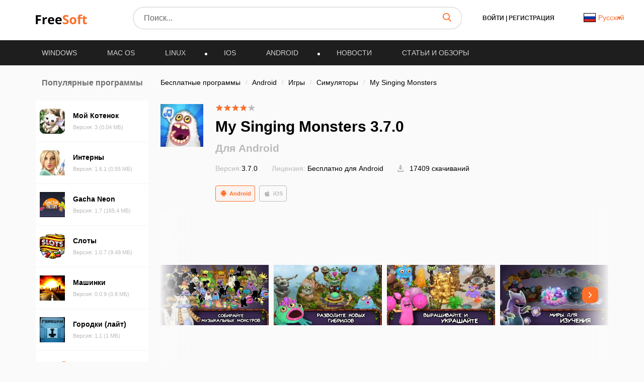

--- FILE ---
content_type: text/plain
request_url: https://www.google-analytics.com/j/collect?v=1&_v=j102&a=962023374&t=pageview&_s=1&dl=https%3A%2F%2Ffreesoft.ru%2Fandroid%2Fmy_singing_monsters%2Fversions%2F3-7-0-163947&ul=en-us%40posix&dt=My%20Singing%20Monsters%203.7.0%20%D1%81%D0%BA%D0%B0%D1%87%D0%B0%D1%82%D1%8C%20%D0%B4%D0%BB%D1%8F%20Android&sr=1280x720&vp=1280x720&_u=YEBAAAABAAAAAC~&jid=680157301&gjid=1151026858&cid=2147060184.1768691673&tid=UA-24596926-1&_gid=568726499.1768691673&_r=1&_slc=1&gtm=45He61e1n81PFP37QVv837702670za200zd837702670&gcd=13l3l3l3l1l1&dma=0&tag_exp=103116026~103200004~104527907~104528500~104684208~104684211~105391253~115938465~115938468~116744866~117041588&z=2040205133
body_size: -449
content:
2,cG-3LFCPTXP0T

--- FILE ---
content_type: application/javascript; charset=utf-8
request_url: https://freesoft.ru/build/assets/reviews-jTqnBJer.js
body_size: 1351
content:
import{g as x}from"./init-BhWbDwtD.js";import{o as m}from"./helpers-DnwAadPT.js";import{M as C}from"./modal-DXTAcoTH.js";function M(){const b="click",g=document.getElementById("js-app-id").value,y=document.getElementById("js-comments-per-page").value,i=document.getElementById("js-reviews-container"),d=document.getElementById("js-reviews-open-all"),k=x(),L=document.getElementById("modalReviews"),h=new C(document.getElementById("modalReviews")),u=".fs-app-review__form",f={Accept:"application/json","X-Requested-With":"XMLHttpRequest"},l=document.querySelector(".app-info__comments-paginate");if(v(y),l){let o=function(){c>1&&(t.style.display="block")},j=function(s){const r=Number(l.dataset.currentPage)+s;l.dataset.currentPage=r,a.forEach(function(p){p.classList.remove("active");const w=Number(p.dataset.page);r===w&&p.classList.add("active")}),r>=c?t.style.display="none":t.style.display="block",r<=1?n.style.display="none":n.style.display="block"},q=function(){e.forEach(s=>{s.classList.remove("active")})};const e=document.querySelectorAll(".app-info__comment-page:not(.controls)"),t=document.querySelector(".app-info__comment-page.controls-next"),n=document.querySelector(".app-info__comment-page.controls-prev"),a=document.querySelectorAll(".app-info__comments-paginate .chunk"),c=l?l.dataset.maxPages:1;t.addEventListener("click",function(s){s.preventDefault(),j(1)}),n.addEventListener("click",function(s){s.preventDefault(),j(-1)}),o();for(let s=0;s<e.length;s++){const r=e[s];r.addEventListener(b,async({target:p})=>{if(r.classList.contains("active"))return;const w=Number(p.innerText);await v(y,w),q(),r.classList.add("active")})}}d&&d.addEventListener("click",async e=>{e.preventDefault(),await v(),d.remove()}),m(i,"click",".js-review-rate",(e,t)=>{e.preventDefault();const n=t.closest(".fs-app-review");E(n.dataset.id,t.dataset.action,n)}),m(i,"click",".js-review-answer-btn",(e,t)=>{e.preventDefault();const n=t.closest(".fs-app-review");S(n)}),m(i,"click",".js-review-answer-form-cancel",(e,t)=>{e.preventDefault();const n=t.closest(".fs-app-review");_(n)}),m(i,"submit",u,(e,t)=>{e.preventDefault();const n=t.closest(".fs-app-review"),a=t.querySelector("textarea").value;P(n.dataset.id,a,n)});async function v(e="",t=1){const n=new URLSearchParams({limit:e,page:t}).toString(),a=`/api/app/comments/${g}?${n}`,o=await(await fetch(a,{headers:f})).json();i.innerHTML=o.html}async function E(e,t,n){const a=`/api/app/comments/create/${t}?comment_id=${e}`,o=await(await fetch(a,{method:"PUT",headers:f})).json();n.querySelector(".js-review-like-container span").innerText=o.like,n.querySelector(".js-review-dislike-container span").innerText=o.dislike}async function S(e){if(!(await k).id){L.querySelector('input[name="parent_id"]').value=e.dataset.id,h.show();return}if(e.querySelector(u))return;e.querySelector(".fs-app-review__message").insertAdjacentHTML("afterend",`<form class="fs-app-review__form">
                  <div class="fs-app-review__form-group">
                    <div class="fs-form-control">
                      <textarea class="fs-inp" required></textarea>
                      <div class="fs-form-placeholder">Ответить</div>
                    </div>
                    <div class="fs-app-review__form-buttons">
                      <button type="button" class="fs-btn fs-btn--text js-review-answer-form-cancel">Отменить</button>
                      <button type="submit" class="fs-btn">Отправить</button>
                    </div>
                  </div>
                </form>`),updateInputs()}async function _(e){const t=e.querySelector(u);t&&t.remove()}async function P(e,t,n){const a={appId:g,text:t,parent_id:e},c=await fetch("/api/app/comments/create",{method:"POST",headers:{...f,"Content-Type":"application/json"},body:JSON.stringify(a)}),o=await c.json();c.ok&&(_(n),n.innerHTML+=o.html)}}export{M as default};
